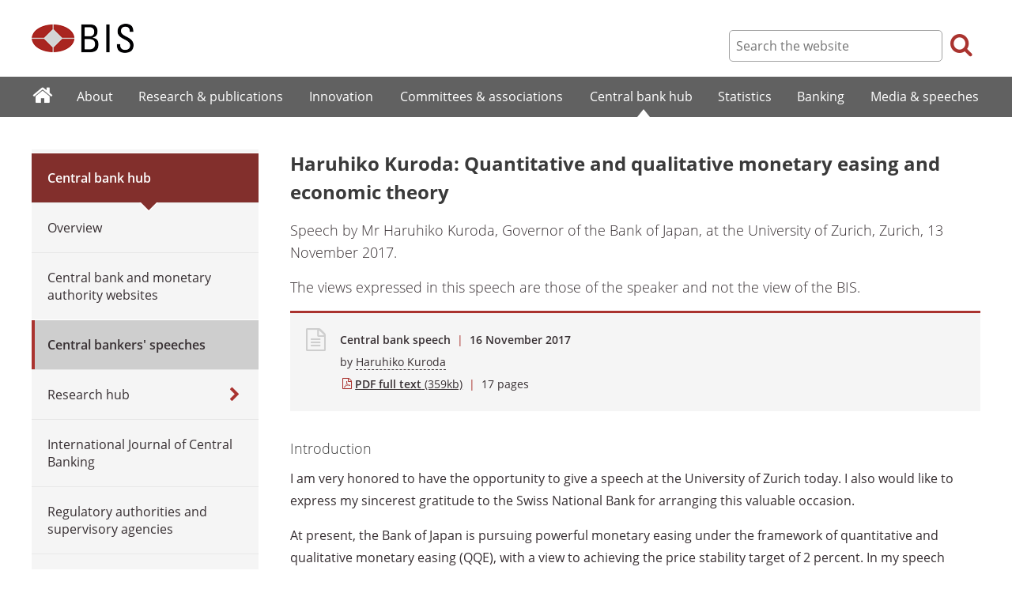

--- FILE ---
content_type: text/html; charset=UTF-8
request_url: https://www.bis.org/review/r171116a.htm
body_size: 3956
content:
<!DOCTYPE html>
<html class='no-js' lang='en' xml:lang='en' xmlns='http://www.w3.org/1999/xhtml'>
<head>
<meta content='IE=edge' http-equiv='X-UA-Compatible'>
<meta content='width=device-width, initial-scale=1.0' name='viewport'>
<meta content='text/html; charset=utf-8' http-equiv='Content-Type'>
<meta content='Haruhiko Kuroda: Quantitative and qualitative monetary easing and economic theory ' property='og:title'>
<meta content='Speech by Mr Haruhiko Kuroda, Governor of the Bank of Japan, at the University of Zurich, Zurich, 13 November 2017. 
' property='og:description'>
<meta content='https://www.bis.org/review/r171116a.htm' property='og:url'>
<link href='https://www.bis.org/review/r171116a.htm' rel='canonical'>
<meta content='https://www.bis.org/img/bislogo_og.jpg' property='og:image'>
<meta content='summary_large_image' name='twitter:card'>
<meta content='@bis_org' name='twitter:site'>
<meta content='' name='keywords'>
<meta content='Speech by Mr Haruhiko Kuroda, Governor of the Bank of Japan, at the University of Zurich, Zurich, 13 November 2017. 
' name='description'>
<meta content='Thu, 16 Nov 2017 01:44:00 +0000' http-equiv='Last-Modified'>
<title>Haruhiko Kuroda: Quantitative and qualitative monetary easing and economic theory </title>
<link rel="icon" type="image/x-icon" href="/favicon-570124710617266452aaee59dc8fe89474345158607e5dd372d3f5389925fe99.ico" />
<link rel="shortcut icon" type="image/x-icon" href="/favicon-570124710617266452aaee59dc8fe89474345158607e5dd372d3f5389925fe99.ico" />
<link rel="stylesheet" href="/bis_original/bis/bis-262d81e317cbfa091209278241285c98d68fd0108063707e26ed5056b5a8a9c7.css" />
<link rel="stylesheet" href="/bis_original/shared/print-5dd6ea242dd39ae99601c816cf6ba8e800e519f71ffa3f5a06a8ef0ddf95f597.css" media="print" />
<link rel="stylesheet" href="/bis_original/datepicker-2b8b830d9c7f6d44e13429eb6f9765b328252be7861d72d47fff747eed394520.css" />
<link rel="stylesheet" href="/bis_original/select2-9f92f610bb1b5969b636a4d9c11476007c07643dfa60decc107ec99c81529f51.css" />
<link rel="stylesheet" href="/application-7aad27a6997b61c1490ab5b33b9a9a23d7ae915d79bd20c9b87fb5f87797e242.css" />
<script src="/js/jquery3.js"></script>
<script src="/application-f7b990a121f2fc4ca1a797046ff8f2c3b157eb2bde2fb4263fbf60fdbfde7647.js"></script>
<script src="/js/modernizr.custom.js"></script>
<script src="/bis_original/bis/standard-pretty-4cdc8e5d8567b62371db0d5853b6fd2d2363f1126e880919f0d2fa3ff8b0acdb.js"></script>

<meta content='Haruhiko Kuroda: Quantitative and qualitative monetary easing and economic theory ' name='citation_title'>
<meta content='Haruhiko Kuroda' name='citation_author'>
<meta content='2017-11-16' name='citation_publication_date'>
<meta content='2017-11-16' name='DC.date'>
</head>
<body>
<div class='dt tagwidth' id='body'>
<div id='bispage'>
<noscript>
<div class='_pagemsgdiv display-nojs noprint'>
<div class='pagemsg'>
This website requires javascript for proper use
</div>
</div>
</noscript>
<div class='_pagemsgdiv noprint' id='codemsg'>
<div style='display: table;'>
<div class='pagemsg' id='pagemsg'></div>
<input alt='close' id='pagemsgx' src='/img/icons/closeX.png' type='image'>
</div>
</div>
<div id='pagecontent'>
<div id='_review_r171116a_pdf'>
<div id='page-header'>
<div class='fullwidth-outer' id='pagehdr1'>
<div class='fullwidth-inner'>
<div id='pagehdr1table'>
<div id='hdr_logo'>
<a href="/"><img alt="The Bank for International Settlements" src="/img/bis-logo-short.gif" />
</a></div>
<div style='display:table-cell; width:100%;'></div>
<div class='noprint' id='hdr_tools'>
<div class='hdrtools_class' id='hdr_tool_search'>
<div class='hdr_searchicon icon icon-search' id='hdr_tool_searchicon'></div>
<div id='hdr_tool_searchiconX'>
<div class='spinner2 diagonal part-1'></div>
<div class='spinner2 diagonal part-2'></div>
</div>
</div>
<div class='hdrtools_class' id='hdr_tool_hamburger'>
<div class='noprint' id='hdr_tool_hamburgericon'>
<div class='menuhamburger spinner-master2' id='mobilemenu_hamburger'>
<div id='spinner'>
<div class='spinner2 diagonal part-1'></div>
<div class='spinner2 horizontal'></div>
<div class='spinner2 diagonal part-2'></div>
</div>
</div>
</div>
</div>
</div>
<div class='noprint' id='hdr_search'>
<form accept-charset='UTF-8' action='/search/index.htm' class='hdr_searchform' method='get'>
<div class='hdr_searchboxdiv'>
<fieldset class='hdr_searchbox'>
<input class='hdr_searchfield' id='sp_q' maxlength='80' name='globalset_q' placeholder='Search the website' type='text'>
</fieldset>
</div>
<div class='hdr_searchbuttondiv'>
<button class='hdr_searchbutton' type='submit'>
<span class='hdr_searchicon icon icon-search'></span>
</button>
</div>
</form>
</div>
</div>

</div>
</div>
<div class='fullwidth-outer' id='pagehdr2'>
<div class='fullwidth-inner'>
<div class='noprint' id='hdr_mobilesearch'>
<form accept-charset='UTF-8' action='/search/index.htm' class='hdr_searchform' method='get'>
<div class='hdr_searchboxdiv'>
<fieldset class='hdr_searchbox'>
<input class='hdr_searchfield' maxlength='80' name='globalset_q' placeholder='Search the website' type='text'>
</fieldset>
</div>
<div class='hdr_searchbuttondiv'>
<button class='hdr_searchbutton' type='submit'>
<span class='hdr_searchicon icon icon-search'></span>
</button>
</div>
</form>
</div>

</div>
</div>
</div>

<div class='noprint' id='accessibilityLinks'>
<a accesskey='0' href='#accessibilityLinks' title='access keys list'></a>
<a accesskey='1' href='#center' title='skip navigation'></a>
<a accesskey='2' href='#sp_q' title='quick search'></a>
<a accesskey='3' href='#main_menu' title='main menu'></a>
<a accesskey='4' href='#local_menu' title='local menu'></a>
<a accesskey='5' href='/sitemap/' title='sitemap'></a>
</div>
<div data-react-class="MainMenu" data-react-props="{&quot;document&quot;:{&quot;id&quot;:22991,&quot;id_cms&quot;:90686,&quot;path&quot;:&quot;/review/r171116a.pdf&quot;,&quot;menu_id&quot;:60,&quot;parent_id&quot;:null,&quot;short_title&quot;:&quot;Haruhiko Kuroda: Quantitative and qualitative monetary easing and economic theory &quot;,&quot;long_title&quot;:&quot;\u003cp\u003eSpeech by Mr Haruhiko Kuroda, Governor of the Bank of Japan, at the University of Zurich, Zurich, 13 November 2017.\u003c/p\u003e&quot;,&quot;chapter_title&quot;:null,&quot;extra_information&quot;:&quot;\u003cp\u003eSpeech by Mr Haruhiko Kuroda, Governor of the Bank of Japan, at the University of Zurich, Zurich, 13 November 2017.\u003c/p\u003e&quot;,&quot;description&quot;:&quot;Speech by Mr Haruhiko Kuroda, Governor of the Bank of Japan, at the University of Zurich, Zurich, 13 November 2017. \r\n&quot;,&quot;abstract&quot;:null,&quot;content&quot;:&quot;\u003ch4\u003eIntroduction\u003c/h4\u003e\r\n\u003cp\u003eI am very honored to have the opportunity to give a speech at the University of Zurich today. I also would like to express my sincerest gratitude to the Swiss National Bank for arranging this valuable occasion.\u003c/p\u003e\r\n\u003cp\u003eAt present, the Bank of Japan is pursuing powerful monetary easing under the framework of quantitative and qualitative monetary easing (QQE), with a view to achieving the price stability target of 2 percent. In my speech today entitled \&quot;Quantitative and Qualitative Monetary Easing and Economic Theory,\&quot; I would like to talk about the following three points.\u003c/p\u003e&quot;,&quot;display_position&quot;:null,&quot;layout&quot;:null,&quot;publication_start_date&quot;:&quot;2017-11-16T00:00:00.000+01:00&quot;,&quot;created_at&quot;:&quot;2017-11-16T02:44:00.000+01:00&quot;,&quot;updated_at&quot;:&quot;2017-11-29T13:55:05.000+01:00&quot;,&quot;pdf_pages&quot;:17,&quot;pdf_file_size&quot;:359,&quot;pdf_use_title&quot;:false,&quot;series_name&quot;:null,&quot;html_header&quot;:null,&quot;html_footer&quot;:null,&quot;has_content&quot;:true}}" data-react-cache-id="MainMenu-0"></div>
<div class='fullwidth-outer' id='page-breadcrumbs'>
<div class='fullwidth-inner'>
<div data-react-class="Breadcrumbs" data-react-props="{&quot;document&quot;:{&quot;id&quot;:22991,&quot;id_cms&quot;:90686,&quot;path&quot;:&quot;/review/r171116a.pdf&quot;,&quot;menu_id&quot;:60,&quot;parent_id&quot;:null,&quot;short_title&quot;:&quot;Haruhiko Kuroda: Quantitative and qualitative monetary easing and economic theory &quot;,&quot;long_title&quot;:&quot;\u003cp\u003eSpeech by Mr Haruhiko Kuroda, Governor of the Bank of Japan, at the University of Zurich, Zurich, 13 November 2017.\u003c/p\u003e&quot;,&quot;chapter_title&quot;:null,&quot;extra_information&quot;:&quot;\u003cp\u003eSpeech by Mr Haruhiko Kuroda, Governor of the Bank of Japan, at the University of Zurich, Zurich, 13 November 2017.\u003c/p\u003e&quot;,&quot;description&quot;:&quot;Speech by Mr Haruhiko Kuroda, Governor of the Bank of Japan, at the University of Zurich, Zurich, 13 November 2017. \r\n&quot;,&quot;abstract&quot;:null,&quot;content&quot;:&quot;\u003ch4\u003eIntroduction\u003c/h4\u003e\r\n\u003cp\u003eI am very honored to have the opportunity to give a speech at the University of Zurich today. I also would like to express my sincerest gratitude to the Swiss National Bank for arranging this valuable occasion.\u003c/p\u003e\r\n\u003cp\u003eAt present, the Bank of Japan is pursuing powerful monetary easing under the framework of quantitative and qualitative monetary easing (QQE), with a view to achieving the price stability target of 2 percent. In my speech today entitled \&quot;Quantitative and Qualitative Monetary Easing and Economic Theory,\&quot; I would like to talk about the following three points.\u003c/p\u003e&quot;,&quot;display_position&quot;:null,&quot;layout&quot;:null,&quot;publication_start_date&quot;:&quot;2017-11-16T00:00:00.000+01:00&quot;,&quot;created_at&quot;:&quot;2017-11-16T02:44:00.000+01:00&quot;,&quot;updated_at&quot;:&quot;2017-11-29T13:55:05.000+01:00&quot;,&quot;pdf_pages&quot;:17,&quot;pdf_file_size&quot;:359,&quot;pdf_use_title&quot;:false,&quot;series_name&quot;:null,&quot;html_header&quot;:null,&quot;html_footer&quot;:null,&quot;has_content&quot;:true},&quot;document_links&quot;:[],&quot;document_parent_path&quot;:null}" data-react-cache-id="Breadcrumbs-0"></div>

</div>
</div>
<div class='fullwidth-outer'>
<div class='fullwidth-inner'>
<div class='document_container' id='container'>
<div class='column noprint' id='left'>
<div data-react-class="LocalMenu" data-react-props="{&quot;document&quot;:{&quot;id&quot;:22991,&quot;id_cms&quot;:90686,&quot;path&quot;:&quot;/review/r171116a.pdf&quot;,&quot;menu_id&quot;:60,&quot;parent_id&quot;:null,&quot;short_title&quot;:&quot;Haruhiko Kuroda: Quantitative and qualitative monetary easing and economic theory &quot;,&quot;long_title&quot;:&quot;\u003cp\u003eSpeech by Mr Haruhiko Kuroda, Governor of the Bank of Japan, at the University of Zurich, Zurich, 13 November 2017.\u003c/p\u003e&quot;,&quot;chapter_title&quot;:null,&quot;extra_information&quot;:&quot;\u003cp\u003eSpeech by Mr Haruhiko Kuroda, Governor of the Bank of Japan, at the University of Zurich, Zurich, 13 November 2017.\u003c/p\u003e&quot;,&quot;description&quot;:&quot;Speech by Mr Haruhiko Kuroda, Governor of the Bank of Japan, at the University of Zurich, Zurich, 13 November 2017. \r\n&quot;,&quot;abstract&quot;:null,&quot;content&quot;:&quot;\u003ch4\u003eIntroduction\u003c/h4\u003e\r\n\u003cp\u003eI am very honored to have the opportunity to give a speech at the University of Zurich today. I also would like to express my sincerest gratitude to the Swiss National Bank for arranging this valuable occasion.\u003c/p\u003e\r\n\u003cp\u003eAt present, the Bank of Japan is pursuing powerful monetary easing under the framework of quantitative and qualitative monetary easing (QQE), with a view to achieving the price stability target of 2 percent. In my speech today entitled \&quot;Quantitative and Qualitative Monetary Easing and Economic Theory,\&quot; I would like to talk about the following three points.\u003c/p\u003e&quot;,&quot;display_position&quot;:null,&quot;layout&quot;:null,&quot;publication_start_date&quot;:&quot;2017-11-16T00:00:00.000+01:00&quot;,&quot;created_at&quot;:&quot;2017-11-16T02:44:00.000+01:00&quot;,&quot;updated_at&quot;:&quot;2017-11-29T13:55:05.000+01:00&quot;,&quot;pdf_pages&quot;:17,&quot;pdf_file_size&quot;:359,&quot;pdf_use_title&quot;:false,&quot;series_name&quot;:null,&quot;html_header&quot;:null,&quot;html_footer&quot;:null,&quot;has_content&quot;:true}}" data-react-cache-id="LocalMenu-0" id="navigation_local"></div>
</div>
<div class='defaultstyles overridedefault' id='center' role='main'>
<h1>Haruhiko Kuroda: Quantitative and qualitative monetary easing and economic theory </h1>
<div id='extratitle-div'>
<p>Speech by Mr Haruhiko Kuroda, Governor of the Bank of Japan, at the University of Zurich, Zurich, 13 November 2017.</p>
<p>The views expressed in this speech are those of the speaker and not the view of the BIS.</p>
</div>
<div class='pageinfoblk override'>
<div class='icoblk icon-file-generic icon'></div>
<div class='pdftxt'>
<div class='pdfdocinfo'>
<span style='font-weight:600;'>
Central bank speech
</span>
<span class='red'> | </span>
<div class='date'>
16 November 2017
</div>
</div>
<div class='pdfauthors'>
<div class='authorline'>by <a class='authorlnk dashed' href='/author/haruhiko_kuroda.htm'>Haruhiko Kuroda</a></div>

</div>
<div class='pdftitle'>
<a class='pdftitle_link' href='/review/r171116a.pdf'>
<span class='firstword'>PDF full text</span>
<div class='pdfinfo'> (359kb)</div>
</a>
<span class='red'> | </span>
<span class='pdftitle_pages'>
17
 pages
</span>
</div>
</div>
</div>

<div id='cmsContent'>
<h4>Introduction</h4>
<p>I am very honored to have the opportunity to give a speech at the University of Zurich today. I also would like to express my sincerest gratitude to the Swiss National Bank for arranging this valuable occasion.</p>
<p>At present, the Bank of Japan is pursuing powerful monetary easing under the framework of quantitative and qualitative monetary easing (QQE), with a view to achieving the price stability target of 2 percent. In my speech today entitled "Quantitative and Qualitative Monetary Easing and Economic Theory," I would like to talk about the following three points.</p>
</div>
<div id='disclaimer'>The views expressed in this speech are those of the speaker and do not necessarily reflect those of the BIS.</div>

<div id='authoraboutblk'>
<div class='title'>About the author</div>
<div id='authorboxgrp'>
<div class='columndivide cd-2equal cd-spacing30 authorboxrow'>
<a class='cd-cell boxlink' href='/author/haruhiko_kuroda.htm'>
<div class='authorbox'>
<div class='authortxtbox'>
<div class='authorname'>Haruhiko Kuroda</div>
<div class='authormore'>More from this author</div>
</div>
</div>
</a>
<div class='authorbox author_right'></div>
</div>
</div>
</div>
<div id='relatedinfo-div'>
<div style='display:inline-block; width:auto;'>
<h2>Related information</h2>
<div>
<ul>
<li>
<a href='/cbspeeches/index.htm?cbspeeches_institutions=14'>
<span class='firstword'>More</span>
speeches from &quot;Bank of Japan&quot;
</a>
</li>
</ul>
</div>
<div>
<ul>
<li>
<a href='/country/JP.htm'>
<span class='firstword'>Country</span>
page: Japan
</a>
</li>
</ul>
</div>
</div>
</div>

</div>
</div>

</div>
</div>
<div class='fullwidth-outer' id='page-maybeinterestedin'>
<div class='fullwidth-inner'>
<div class='noprint' id='maybeinterestedin-div'>
</div>

</div>
</div>

</div>
</div>
</div>
<div class='noprint' role='contentinfo'>
<div class='fullwidth-outer' id='page-footer'>
<div class='fullwidth-inner'>
<a href='#0' id='totop'>Top</a>
<div id='sharethispage'>
<ul class='sociallist'>
<li>Share this page</li>
<li>
<a href='https://twitter.com/share' id='footershare_twitter' onclick='window.open(&#39;//twitter.com/share?url=&#39; + encodeURIComponent(window.location.href) + &#39;&amp;text=&#39; + encodeURI(document.title) + &#39;&amp;via=bis_org&#39;,&#39;_blank&#39;, &#39;height=450,width=600,menubar=no&#39;); return false;'>
<span class='icon shareicons icon-twitter-square'></span>
</a>
</li>
<li>
<a href='https://www.linkedin.com/shareArticle' id='footershare_linkedin' onclick='window.open(&#39;https://www.linkedin.com/shareArticle?url=&#39; + encodeURIComponent(window.location.href) + &#39;&amp;mini=true&#39; + &#39;&amp;title=&#39; + encodeURI(document.title),&#39;_blank&#39;, &#39;height=450,width=600,menubar=no&#39;); return false;'>
<span class='icon shareicons icon-linkedin-square'></span>
</a>
</li>
<li>
<a href='#' id='footershare_email' onclick='window.location=&#39;mailto:?subject=I would like to share this BIS website link with you&amp;body=Link to the website of the Bank for International Settlements%0D%0A&#39; + window.location; return false;'>
<span class='icon shareicons icon-envelope-square'></span>
</a>
</li>
</ul>
</div>
<div id='footer-pagediv'>
<div class='footer-divblks' id='footer-leftdiv'>
<div id='stayconnected'>
<div class='title'>Stay connected</div>
<ul class='sociallist'>
<li>Follow us</li>
<li>
<a class='iconlink' href='https://twitter.com/BIS_org' title='Follow us on Twitter'>
<span class='icon shareicons icon-twitter-square'></span>
</a>
</li>
<li>
<a class='iconlink' href='https://www.linkedin.com/company/bis' title='Follow us on LinkedIn'>
<span class='icon shareicons icon-linkedin-square'></span>
</a>
</li>
<li>
<a class='iconlink' href='https://www.youtube.com/user/bisbribiz' title='Watch our YouTube videos'>
<span class='icon shareicons icon-youtube-square'></span>
</a>
</li>
<li>
<a class='iconlink' href='/rss/index.htm' title='RSS feeds'>
<span class='icon shareicons icon-rss-square'></span>
</a>
</li>
<li>
<a class='iconlink' href='/podcast' title='Listen to our podcast'>
<span class='icon shareicons icon-podcast'></span>
</a>
</li>
<li>
<a class='iconlink' href='https://www.instagram.com/bankforintlsettlements/?hl=en' title='Follow us on Instagram'>
<span class='icon shareicons icon-instagram'></span>
</a>
</li>
</ul>
<ul id='emailalert'>
<li>
<a class='iconlink' href='/emailalerts.htm' title='Email alerts'>
<div class='icon shareicons icon-envelope-square'></div>
</a>
</li>
<li>Sign up to receive email alerts</li>
</ul>
</div>
</div>
<div class='footer-divblks' id='footer-rightdiv'>
<div id='footertable'>
<div class='footercolumn'>
<ul>
<li>
<div class='title'>About BIS</div>
</li>
<li>
<a href='/sitemap/index.htm'>Sitemap</a>
</li>
<li>
<a href='/about/faq.htm'>FAQ</a>
</li>
<li>
<a href='/about/contact.htm'>Contact</a>
</li>
<li>
<a href='/careers/index.htm'>Careers</a>
</li>
<li>
<a href='/translations/index.htm'>Translations</a>
</li>
</ul>
</div>
<div class='footercolumn'>
<ul>
<li>
<div class='title'>Legal information</div>
</li>
<li>
<a href='/terms_conditions.htm'>Terms and conditions</a>
</li>
<li>
<a href='/terms_conditions.htm#Copyright_and_Permissions'>Copyright and permissions</a>
</li>
<li>
<a href='/privacy.htm'>Privacy notice</a>
</li>
<li>
<a href='/cookies.htm'>Cookies notice</a>
</li>
<li>
<a href='/about/warning0405.htm'>Email scam warning</a>
</li>
</ul>
</div>
</div>
</div>
</div>

</div>
</div>
</div>

<div class='menuoverlay noprint' id='mo_upper' style='top:0px;display:none;'></div>
<div class='menuoverlay noprint' id='mo_lower' style='display:none;'></div>
<div class='menuoverlay noprint' id='mfmo_lower' style='display:none;'></div>

</div>
<div data-react-class="CookieManager" data-react-props="{}" data-react-cache-id="CookieManager-0"></div>
<div data-react-class="AnalyticsManager" data-react-props="{&quot;document&quot;:{&quot;id&quot;:22991,&quot;id_cms&quot;:90686,&quot;path&quot;:&quot;/review/r171116a.pdf&quot;,&quot;menu_id&quot;:60,&quot;parent_id&quot;:null,&quot;short_title&quot;:&quot;Haruhiko Kuroda: Quantitative and qualitative monetary easing and economic theory &quot;,&quot;long_title&quot;:&quot;\u003cp\u003eSpeech by Mr Haruhiko Kuroda, Governor of the Bank of Japan, at the University of Zurich, Zurich, 13 November 2017.\u003c/p\u003e&quot;,&quot;chapter_title&quot;:null,&quot;extra_information&quot;:&quot;\u003cp\u003eSpeech by Mr Haruhiko Kuroda, Governor of the Bank of Japan, at the University of Zurich, Zurich, 13 November 2017.\u003c/p\u003e&quot;,&quot;description&quot;:&quot;Speech by Mr Haruhiko Kuroda, Governor of the Bank of Japan, at the University of Zurich, Zurich, 13 November 2017. \r\n&quot;,&quot;abstract&quot;:null,&quot;content&quot;:&quot;\u003ch4\u003eIntroduction\u003c/h4\u003e\r\n\u003cp\u003eI am very honored to have the opportunity to give a speech at the University of Zurich today. I also would like to express my sincerest gratitude to the Swiss National Bank for arranging this valuable occasion.\u003c/p\u003e\r\n\u003cp\u003eAt present, the Bank of Japan is pursuing powerful monetary easing under the framework of quantitative and qualitative monetary easing (QQE), with a view to achieving the price stability target of 2 percent. In my speech today entitled \&quot;Quantitative and Qualitative Monetary Easing and Economic Theory,\&quot; I would like to talk about the following three points.\u003c/p\u003e&quot;,&quot;display_position&quot;:null,&quot;layout&quot;:null,&quot;publication_start_date&quot;:&quot;2017-11-16T00:00:00.000+01:00&quot;,&quot;created_at&quot;:&quot;2017-11-16T02:44:00.000+01:00&quot;,&quot;updated_at&quot;:&quot;2017-11-29T13:55:05.000+01:00&quot;,&quot;pdf_pages&quot;:17,&quot;pdf_file_size&quot;:359,&quot;pdf_use_title&quot;:false,&quot;series_name&quot;:null,&quot;html_header&quot;:null,&quot;html_footer&quot;:null,&quot;has_content&quot;:true}}" data-react-cache-id="AnalyticsManager-0"></div>
</body>
</html>

